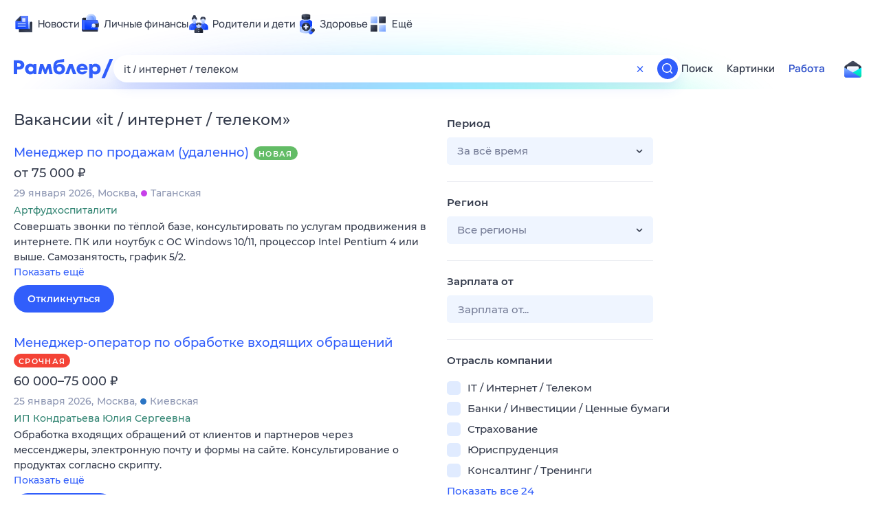

--- FILE ---
content_type: image/svg+xml
request_url: https://static.rambler.ru/assets/v2/product/140/sci.svg?2=
body_size: 4773
content:
<svg xmlns="http://www.w3.org/2000/svg" width="140" height="140" fill="none" viewBox="0 0 140 140"><g clip-path="url(#a)"><path fill="url(#b)" d="M52.091 116.797c7.666-9.285 5.345-20.784-.863-26.992-5.345-5.992-13.82-9.609-22.89-5.614-13.943 6.142-15.04 22.39-13.093 25.879.135.242.452.222.634.014 4.604-5.265 10.564-4.023 8.087-1.546-9.424 9.424-8.42 16.646-6.939 19.881.264.575 1.022.604 1.473.159 2.21-2.181 5.388-3.18 9.569-3.845 5.62-.894 17.914-.537 24.022-7.936Z"/><path fill="url(#c)" d="M36.804 104.033c2.146 2.517 3.916 4.593 4.24 6.242.632 3.206-2.203 3.519-6.072 3.945-2.69.297-5.882.649-8.754 2.068-5.536 2.735-7.953 7.894-8.67 13.096l.102.153c2.213-2.861 5.668-4.048 10.419-4.804 1.04-.166 2.308-.288 3.724-.425 6.234-.603 15.32-1.481 20.299-7.511 3.958-4.794 5.253-10.179 4.726-15.121-4.843-6.806-11.582-14.974-17.712-18.906-3.368-.581-7.017-.23-10.767 1.421-.168.074-.335.15-.5.227-.716 8.26 4.826 14.76 8.965 19.615Z"/><path fill="url(#d)" d="M64.883 113.612c.376-.22.653-.568.845-.945 1.407-6.052 2.43-12.219 3.708-18.314.2-1.45-.483-2.899-1.115-4.199-3.218-6.4-14.35-18.172-21.547-19.288-.234.008-.469.015-.696.043-5.89 1.144-11.786 2.295-17.683 3.431-1.094.17-1.89 1.08-1.989 2.174-.227 7.02 9.492 17.832 14.308 22.776 5.499 5.385 11.445 10.664 18.55 13.789 1.718.64 3.9 1.457 5.626.526l-.007.007Z"/><path fill="url(#e)" d="M64.883 113.612c.376-.22.653-.568.845-.945 1.407-6.052 2.43-12.219 3.708-18.314.2-1.45-.483-2.899-1.115-4.199-3.218-6.4-14.35-18.172-21.547-19.288-.234.008-.469.015-.696.043-5.89 1.144-11.786 2.295-17.683 3.431-1.094.17-1.89 1.08-1.989 2.174-.227 7.02 9.492 17.832 14.308 22.776 5.499 5.385 11.445 10.664 18.55 13.789 1.718.64 3.9 1.457 5.626.526l-.007.007Z"/><path fill="url(#f)" d="M64.883 113.612c.376-.22.653-.568.845-.945 1.407-6.052 2.43-12.219 3.708-18.314.2-1.45-.483-2.899-1.115-4.199-3.218-6.4-14.35-18.172-21.547-19.288-.234.008-.469.015-.696.043-5.89 1.144-11.786 2.295-17.683 3.431-1.094.17-1.89 1.08-1.989 2.174-.227 7.02 9.492 17.832 14.308 22.776 5.499 5.385 11.445 10.664 18.55 13.789 1.718.64 3.9 1.457 5.626.526l-.007.007Z"/><path fill="url(#g)" fill-rule="evenodd" d="M23.29 42.752a2.796 2.796 0 0 1 0-3.954l3.301-3.302a19.47 19.47 0 0 1 15.004-5.669l19.565 1.236c5.037.32 10.08-.362 14.855-1.996l10.294-3.53-40.117 40.116L23.29 42.752Z" clip-rule="evenodd"/><path fill="url(#h)" fill-rule="evenodd" d="M97.591 117.053a2.795 2.795 0 0 0 3.954 0l3.302-3.301a19.47 19.47 0 0 0 5.669-15.004l-1.236-19.565a38.35 38.35 0 0 1 1.996-14.855l3.531-10.294-40.118 40.117 22.902 22.902Z" clip-rule="evenodd"/><path fill="url(#i)" d="M104.794 70.291c3.574-3.573 7.545-7.502 11.09-11.061l-.263.263a49.701 49.701 0 0 0 4.519-5.257c.234-.32.518-.718.745-1.03-.092.12-.206.29-.341.468 3.062-4.24 5.499-8.865 7.012-13.86 2.821-8.717 3.069-18.67 1.741-25.696 0 0 .007.008.007.022-.028-.142-.071-.285-.107-.434a7.704 7.704 0 0 1-.071-.27c.015.015.015.043.015.057l-.036-.12s.014.028.014.042c-.135-.433-.291-.874-.568-1.236l.021.021a1.905 1.905 0 0 0-.426-.398 3.598 3.598 0 0 0-.277-.163c.014.014.028.014.05.021-.704-.362-1.478-.54-2.267-.675-4.411-.603-7.764-.646-14.343-.277-11.644.704-23.422 6.714-30.662 14.18C67.782 37.711 54.177 51.26 41.39 64.004l.028-.028-.15.149.015-.014c-1.059.973-1.172 2.834-.69 4.624-.006-.02-.02-.05-.02-.078.27 1.123.667 2.174 1.165 3.24-.014-.014-.022-.05-.043-.071.22.462.44.91.682 1.364l-.007-.007c.05.092.107.191.156.284l-.028-.029a43.567 43.567 0 0 0 2.287 3.68c-.042-.056-.085-.113-.12-.177 4.482 6.969 21.56 24.758 30 22.712l-.007.007c.42-.12.79-.32 1.123-.568l-.014.014c7.445-7.26 21.504-21.42 28.999-28.843l.028.028Z"/><path fill="url(#j)" d="M104.794 70.291c3.574-3.573 7.545-7.502 11.09-11.061l-.263.263a49.701 49.701 0 0 0 4.519-5.257c.234-.32.518-.718.745-1.03-.092.12-.206.29-.341.468 3.062-4.24 5.499-8.865 7.012-13.86 2.821-8.717 3.069-18.67 1.741-25.696 0 0 .007.008.007.022-.028-.142-.071-.285-.107-.434a7.704 7.704 0 0 1-.071-.27c.015.015.015.043.015.057l-.036-.12s.014.028.014.042c-.135-.433-.291-.874-.568-1.236l.021.021a1.905 1.905 0 0 0-.426-.398 3.598 3.598 0 0 0-.277-.163c.014.014.028.014.05.021-.704-.362-1.478-.54-2.267-.675-4.411-.603-7.764-.646-14.343-.277-11.644.704-23.422 6.714-30.662 14.18C67.782 37.711 54.177 51.26 41.39 64.004l.028-.028-.15.149.015-.014c-1.059.973-1.172 2.834-.69 4.624-.006-.02-.02-.05-.02-.078.27 1.123.667 2.174 1.165 3.24-.014-.014-.022-.05-.043-.071.22.462.44.91.682 1.364l-.007-.007c.05.092.107.191.156.284l-.028-.029a43.567 43.567 0 0 0 2.287 3.68c-.042-.056-.085-.113-.12-.177 4.482 6.969 21.56 24.758 30 22.712l-.007.007c.42-.12.79-.32 1.123-.568l-.014.014c7.445-7.26 21.504-21.42 28.999-28.843l.028.028Z"/><path fill="url(#k)" d="M104.794 70.291c3.574-3.573 7.545-7.502 11.09-11.061l-.263.263a49.701 49.701 0 0 0 4.519-5.257c.234-.32.518-.718.745-1.03-.092.12-.206.29-.341.468 3.062-4.24 5.499-8.865 7.012-13.86 2.821-8.717 3.069-18.67 1.741-25.696 0 0 .007.008.007.022-.028-.142-.071-.285-.107-.434a7.704 7.704 0 0 1-.071-.27c.015.015.015.043.015.057l-.036-.12s.014.028.014.042c-.135-.433-.291-.874-.568-1.236l.021.021a1.905 1.905 0 0 0-.426-.398 3.598 3.598 0 0 0-.277-.163c.014.014.028.014.05.021-.704-.362-1.478-.54-2.267-.675-4.411-.603-7.764-.646-14.343-.277-11.644.704-23.422 6.714-30.662 14.18C67.782 37.711 54.177 51.26 41.39 64.004l.028-.028-.15.149.015-.014c-1.059.973-1.172 2.834-.69 4.624-.006-.02-.02-.05-.02-.078.27 1.123.667 2.174 1.165 3.24-.014-.014-.022-.05-.043-.071.22.462.44.91.682 1.364l-.007-.007c.05.092.107.191.156.284l-.028-.029a43.567 43.567 0 0 0 2.287 3.68c-.042-.056-.085-.113-.12-.177 4.482 6.969 21.56 24.758 30 22.712l-.007.007c.42-.12.79-.32 1.123-.568l-.014.014c7.445-7.26 21.504-21.42 28.999-28.843l.028.028Z"/><path fill="url(#l)" d="M95.148 79.87s-.27.142-.427.2c-.156.056-.327.084-.498.113-.05.007-.114.014-.17.014a2.357 2.357 0 0 1-.392.022c-.071 0-.15-.008-.22-.008-.136-.007-.264-.007-.399-.028-.085-.014-.178-.022-.263-.036-.135-.021-.285-.042-.434-.078-.093-.021-.192-.035-.292-.064a7.92 7.92 0 0 1-.47-.128c-.106-.036-.213-.057-.32-.093-.163-.05-.32-.106-.49-.163-.129-.043-.242-.086-.378-.135-.142-.057-.291-.121-.448-.178-.17-.071-.334-.135-.512-.214a17.95 17.95 0 0 1-.399-.185c-.234-.106-.462-.22-.697-.341-.12-.064-.263-.135-.391-.206a55.37 55.37 0 0 1-1.039-.57c-.128-.07-.256-.142-.391-.22-.143-.086-.3-.185-.442-.27a79.593 79.593 0 0 1-.654-.4c-.157-.099-.32-.205-.477-.305-.199-.128-.391-.263-.59-.391a126.55 126.55 0 0 1-.96-.662l-.449-.32c-.47-.342-.953-.698-1.451-1.068a67.777 67.777 0 0 1-2.007-1.593c-.22-.178-.434-.363-.647-.548a97.354 97.354 0 0 1-1.352-1.153 64.012 64.012 0 0 1-1.067-.953l-.484-.441c-.513-.47-1.01-.94-1.509-1.423l-.284-.285-1.487-1.487-.036-.035a49.358 49.358 0 0 1-1.458-1.544 4.575 4.575 0 0 1-.257-.27c-.455-.499-.91-.997-1.344-1.502-.093-.092-.171-.2-.256-.299a63.27 63.27 0 0 1-1.31-1.55c-.014-.015-.028-.03-.05-.05a54.84 54.84 0 0 1-1.195-1.495c-.078-.106-.17-.213-.249-.32a80.852 80.852 0 0 1-1.117-1.487l-.199-.285c-.292-.405-.57-.81-.84-1.21-.106-.148-.206-.305-.305-.462-.235-.348-.449-.69-.662-1.031-.107-.178-.22-.349-.32-.52-.143-.227-.264-.448-.385-.668-.184-.328-.37-.64-.54-.954a29.971 29.971 0 0 1-.64-1.252 1.23 1.23 0 0 1-.072-.17c-.17-.37-.327-.74-.462-1.09-.043-.113-.086-.213-.121-.32-.143-.398-.278-.79-.384-1.152-.484-1.665-.427-2.875.078-3.622.071-.114.15-.206.242-.298L41.459 63.931l-.05.05.028-.028-.128.128-.021.021.014-.014-.014.014-.021.022c-.015.014-.036.035-.05.064-.868.896-1.067 2.29-.712 4.04.008.036.022.08.022.122l.021.12.064.25s-.021-.05-.021-.079c.007.036.028.086.035.136l.036.15s.014.056.014.084l.029.129.07.241c.03.114.072.228.107.349l.086.27s.021.05.028.072c.043.128.086.242.128.37l.036.092c.021.064.05.121.071.185.014.029.029.071.043.1.135.348.291.704.462 1.074-.014-.014-.021-.05-.035-.078l.064.12c.057.129.114.243.178.363l.035.079.014.014c.114.228.235.463.363.704l.036.064-.007-.007.106.192c.015.029.036.064.05.093l-.028-.029.142.27.064.108c.1.17.2.355.306.533.029.029.036.064.05.093.043.07.085.142.135.22l.128.214c.014.014.028.028.028.042.015.015.022.036.036.05l.157.242s.035.064.057.085c.035.064.07.114.106.178.036.05.071.114.107.164.121.192.235.377.341.54.036.05.079.122.114.172.029.028.05.078.072.113.142.214.298.441.448.662-.043-.057-.086-.114-.121-.178l.15.22c.063.093.113.171.177.264l.029.028.007.007.014.015c.142.199.306.434.484.683l.035.035.043.072.12.163.221.306c.129.17.278.363.42.562.093.121.178.235.278.363.078.107.156.2.227.299l.072.071s-.008.007 0 .014l.007.007a66.622 66.622 0 0 0 3.337 3.95 71.821 71.821 0 0 0 4.034 4.161c.12.121.242.242.37.356l.042.043c.107.107.214.213.32.306.114.114.221.22.32.306.03.028.065.064.1.1.975.903 1.858 1.725 2.633 2.373-.042-.028.029.028 0 0 .25.206 1.302 1.107 1.53 1.292.234.192.675.525.902.71-.07-.057.071.057 0 0 3.63 3.05 7.266 4.98 10.14 5.806.007.007.021.007.043.014l.092.021s.007.008.022.008c.12.035.234.064.355.1.093.02.185.042.278.063.007.007.028 0 .043.014.163.036.32.064.476.093l.071.014h.029l.15.021c.006.008.035.008.049.008.021.007.05.007.064.007l.213.014c.086.014.171.014.25.021l.078.007c.085 0 .178.007.277.007 0 0 1.195-.072 1.582-.211.58-.209.82-.251 1.333-.845l19.05-18.915Z"/><path fill="url(#m)" d="M76.306 98.579c-12.82-10.883-5.164-23.962 1.113-31.109l-1.566-3.161-22.57 22.57 4.124 4.123c6.093 5.382 12.853 9.719 17.259 8.65l-.007.008c.419-.121.788-.32 1.122-.569l-.014.015.54-.527Z"/><path fill="url(#n)" d="M102.108 37.89c-2.522-2.523-5.952-4.08-8.744-5.35-4.273-1.94-7.053-3.203-2.808-6.202 7.47-5.278 17.251-3.88 22.117.986s6.263 14.647.986 22.117c-3 4.245-4.263 1.465-6.203-2.808-1.269-2.792-2.827-6.222-5.348-8.744Z"/><path fill="url(#o)" d="M102.108 37.89c-2.522-2.523-5.952-4.08-8.744-5.35-4.273-1.94-7.053-3.203-2.808-6.202 7.47-5.278 17.251-3.88 22.117.986s6.263 14.647.986 22.117c-3 4.245-4.263 1.465-6.203-2.808-1.269-2.792-2.827-6.222-5.348-8.744Z"/><path fill="url(#p)" fill-rule="evenodd" d="M102.673 37.323c2.624 2.625 4.232 6.164 5.487 8.926l.024.053c.489 1.077.918 2.02 1.339 2.783.429.78.795 1.265 1.117 1.506.147.11.259.149.346.16.082.01.199 0 .369-.08.378-.179.92-.658 1.65-1.692 5.062-7.163 3.683-16.51-.897-21.09-4.581-4.58-13.927-5.96-21.09-.898-1.034.73-1.513 1.273-1.692 1.65a.666.666 0 0 0-.08.37.73.73 0 0 0 .16.346c.241.322.726.687 1.506 1.117.762.42 1.706.85 2.782 1.339l.053.024c2.762 1.254 6.302 2.862 8.926 5.486Zm-.565.566c2.521 2.521 4.079 5.95 5.347 8.743l.001.001c1.94 4.273 3.203 7.053 6.203 2.808 5.277-7.47 3.88-17.251-.986-22.117s-14.647-6.264-22.117-.986c-4.245 3-1.465 4.262 2.808 6.203 2.792 1.268 6.222 2.827 8.744 5.348Z" clip-rule="evenodd"/><path fill="url(#q)" fill-rule="evenodd" d="M63.664 53.783c2.458 4.075 6.224 8.61 9.936 12.323l.006.006c3.03 3.153 7.65 7.178 11.996 9.99 2.174 1.408 4.258 2.498 6.027 3.03 1.79.538 3.13.469 3.954-.235l.52.608c-1.151.983-2.853.95-4.705.392-1.873-.563-4.03-1.698-6.231-3.123-4.405-2.85-9.07-6.916-12.136-10.105-3.742-3.743-7.552-8.328-10.052-12.473-1.25-2.07-2.184-4.053-2.611-5.777-.424-1.713-.368-3.263.502-4.37l.63.494c-.643.817-.758 2.059-.355 3.684.4 1.613 1.289 3.517 2.519 5.556Z" clip-rule="evenodd"/><g filter="url(#r)"><path fill="url(#s)" d="M75 59.726a1.934 1.934 0 0 1 2.735 0l2.536 2.537c.756.755.756 1.98 0 2.735L53.93 91.34a1.934 1.934 0 0 1-2.735 0l-2.537-2.537a1.934 1.934 0 0 1 0-2.735L75 59.726Z"/></g></g><defs><linearGradient id="b" x1="15.845" x2="89.026" y1="111.352" y2="100.491" gradientUnits="userSpaceOnUse"><stop stop-color="#B9D0FF"/><stop offset="1" stop-color="#5B8AFF"/></linearGradient><linearGradient id="c" x1="19.814" x2="66.497" y1="123.483" y2="107.506" gradientUnits="userSpaceOnUse"><stop stop-color="#6993FE" stop-opacity="0"/><stop offset="1" stop-color="#4077FF"/></linearGradient><linearGradient id="d" x1="33.29" x2="60.121" y1="68.81" y2="108.813" gradientUnits="userSpaceOnUse"><stop stop-color="#212633"/><stop offset=".299" stop-color="#3B4359"/><stop offset=".395" stop-color="#3B4359"/><stop offset="1" stop-color="#202532"/></linearGradient><linearGradient id="g" x1="19.484" x2="56.087" y1="37.056" y2="71.145" gradientUnits="userSpaceOnUse"><stop stop-color="#202532"/><stop offset=".2" stop-color="#40485E"/><stop offset=".874" stop-color="#202532"/></linearGradient><linearGradient id="h" x1="103.287" x2="69.198" y1="120.859" y2="84.256" gradientUnits="userSpaceOnUse"><stop stop-color="#202532"/><stop offset=".2" stop-color="#40485E"/><stop offset=".874" stop-color="#202532"/></linearGradient><linearGradient id="i" x1="48.97" x2="83.833" y1="56.42" y2="91.284" gradientUnits="userSpaceOnUse"><stop stop-color="#315EFB"/><stop offset="1" stop-color="#0039FF"/></linearGradient><linearGradient id="k" x1="56.656" x2="92.11" y1="48.735" y2="83.112" gradientUnits="userSpaceOnUse"><stop stop-color="#5178FF" stop-opacity="0"/><stop offset=".239" stop-color="#6183FF" stop-opacity=".5"/><stop offset=".377" stop-color="#6183FF" stop-opacity=".55"/><stop offset=".642" stop-color="#6183FF" stop-opacity=".22"/><stop offset="1" stop-color="#274BC8" stop-opacity="0"/></linearGradient><linearGradient id="l" x1="38.743" x2="73.876" y1="64.391" y2="103.415" gradientUnits="userSpaceOnUse"><stop stop-color="#94B7FF"/><stop offset=".197" stop-color="#BDD3FF"/><stop offset=".303" stop-color="#C1D6FF"/><stop offset=".504" stop-color="#90B5FF"/><stop offset=".876" stop-color="#5F8EFE"/></linearGradient><linearGradient id="m" x1="75.089" x2="80.621" y1="102.651" y2="69.763" gradientUnits="userSpaceOnUse"><stop stop-color="#6993FE" stop-opacity="0"/><stop offset="1" stop-color="#4077FF"/></linearGradient><linearGradient id="n" x1="89.185" x2="111.901" y1="27.514" y2="50.812" gradientUnits="userSpaceOnUse"><stop stop-color="#93B7FF"/><stop offset=".366" stop-color="#C8DAFF"/><stop offset=".579" stop-color="#7DA3FF"/><stop offset=".885" stop-color="#5F8EFE"/></linearGradient><linearGradient id="o" x1="91.631" x2="115.162" y1="22.975" y2="46.735" gradientUnits="userSpaceOnUse"><stop stop-color="#B6CFFF" stop-opacity="0"/><stop offset=".399" stop-color="#D0E0FF"/><stop offset="1" stop-color="#B6CFFF" stop-opacity="0"/></linearGradient><linearGradient id="p" x1="77.912" x2="63.963" y1="77.776" y2="47.645" gradientUnits="userSpaceOnUse"><stop stop-color="#8AAFFF" stop-opacity="0"/><stop offset="1" stop-color="#D5E4FF"/></linearGradient><linearGradient id="q" x1="75.128" x2="79.782" y1="68.495" y2="63.841" gradientUnits="userSpaceOnUse"><stop stop-color="#E3EDFF"/><stop offset="1" stop-color="#7CA2FF" stop-opacity="0"/></linearGradient><linearGradient id="s" x1="79.003" x2="47.871" y1="60.994" y2="92.126" gradientUnits="userSpaceOnUse"><stop stop-color="#fff"/><stop offset=".562" stop-color="#CCDCFF"/><stop offset=".62" stop-color="#C7D9FF"/><stop offset=".744" stop-color="#C6D8FF"/><stop offset="1" stop-color="#E7EEFF"/></linearGradient><radialGradient id="e" cx="0" cy="0" r="1" gradientTransform="matrix(-26.61141 9.08882 -5.68541 -16.64648 47.435 79.712)" gradientUnits="userSpaceOnUse"><stop stop-color="#667189" stop-opacity=".77"/><stop offset="1" stop-color="#353C4F" stop-opacity="0"/></radialGradient><radialGradient id="f" cx="0" cy="0" r="1" gradientTransform="rotate(-66.303 108.098 6.48) scale(19.8806 18.7399)" gradientUnits="userSpaceOnUse"><stop stop-color="#12192A" stop-opacity=".85"/><stop offset="1" stop-color="#242832" stop-opacity="0"/></radialGradient><radialGradient id="j" cx="0" cy="0" r="1" gradientTransform="matrix(-46.78742 13.50892 -7.12024 -24.66056 113.662 18.098)" gradientUnits="userSpaceOnUse"><stop stop-color="#6082FF"/><stop offset="1" stop-color="#3F69FF" stop-opacity="0"/></radialGradient><clipPath id="a"><path fill="#fff" d="M0 0h140v140H0z"/></clipPath><filter id="r" width="32.747" height="33.999" x="48.091" y="57.907" color-interpolation-filters="sRGB" filterUnits="userSpaceOnUse"><feFlood flood-opacity="0" result="BackgroundImageFix"/><feBlend in="SourceGraphic" in2="BackgroundImageFix" result="shape"/><feColorMatrix in="SourceAlpha" result="hardAlpha" values="0 0 0 0 0 0 0 0 0 0 0 0 0 0 0 0 0 0 127 0"/><feOffset dy="-1.252"/><feGaussianBlur stdDeviation="1.879"/><feComposite in2="hardAlpha" k2="-1" k3="1" operator="arithmetic"/><feColorMatrix values="0 0 0 0 1 0 0 0 0 1 0 0 0 0 1 0 0 0 1 0"/><feBlend in2="shape" result="effect1_innerShadow_17751_77762"/></filter></defs></svg>
